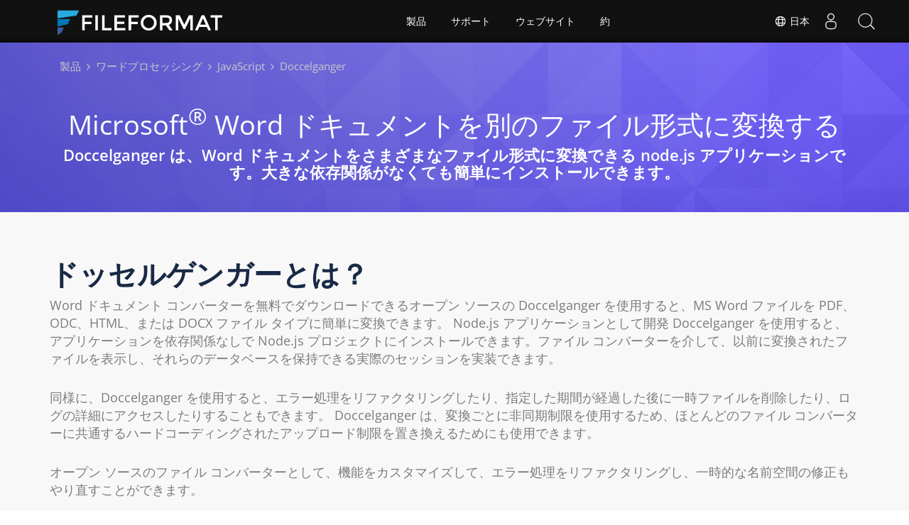

--- FILE ---
content_type: text/html
request_url: https://products.fileformat.com/ja/word-processing/javascript/doccelganger/
body_size: 7339
content:
<!doctype html><html xmlns=http://www.w3.org/1999/xhtml xml:lang=en-gb lang=en-gb dir=ltr><head><meta charset=utf-8><meta name=description content="Doccelganger は、Word<sup>®</sup> ドキュメントをさまざまなファイル形式に変換できる node.js アプリケーションです。大きな依存関係なしに簡単にインストールできます"><meta name=generator content="FileFormat"><meta name=msapplication-config content="/assets/browserconfig.xml"><meta name=msapplication-TileColor content="#FFFFFF"><meta name=theme-color content="#ffffff"><meta name=author content="FileFormat"><meta name=yandex-verification content="463aea80ed1a291d"><meta name=baidu-site-verification content="j0cz9JwGI6"><meta name=viewport content="width=device-width,initial-scale=1,user-scalable=no"><link rel=canonical href=https://products.fileformat.com/ja/word-processing/javascript/doccelganger/><title>オープン ソース JavaScript Word API - MS Word ドキュメントを他のファイル形式に変換する</title><meta name=keywords content="Doccelganger,DOC の解析,DOCX の解析変換,DOC から HTML,DOCX から HTML,DOCX の作成,無料の変換,変換 API,HTML 生成 API,無料の API,無料の API,無料の JavaScript API,無料の DOCX API,無料の DOCX JavaScript API,開くソース JavaScript API,JavaScript APIS,JavaScript を使用して DOCX を作成する,JQuery を使用して DOCX を変換する,Angualr,JS,Free JS API,JS API"><link href=/assets/favicon.ico rel="shortcut icon" type=image/vnd.microsoft.icon><link rel=apple-touch-icon sizes=180x180 href=/assets/apple-touch-icon.png><link rel=icon type=image/png sizes=32x32 href=/assets/favicon-32x32.png><link rel=icon type=image/png sizes=16x16 href=/assets/favicon-16x16.png><link rel=mask-icon href=/assets/safari-pinned-tab.svg color=#ffffff><link rel="shortcut icon" href=/assets/favicon.ico><link href=/assets/favicon.ico rel="shortcut icon" type=image/vnd.microsoft.icon><meta name=google-adsense-account content="ca-pub-5946266927584579"><script async src="https://www.googletagmanager.com/gtag/js?id=G-4XXLLYN6B8"></script>
<script>window.dataLayer=window.dataLayer||[];function gtag(){dataLayer.push(arguments)}gtag("js",new Date),gtag("config","G-4XXLLYN6B8")</script><script async src="https://pagead2.googlesyndication.com/pagead/js/adsbygoogle.js?client=ca-pub-5946266927584579" crossorigin=anonymous></script>
<link href=/css/product.min.css rel=stylesheet><link rel=alternate hreflang=en href=https://products.fileformat.com/word-processing/javascript/doccelganger/><link rel=alternate hreflang=zh href=https://products.fileformat.com/zh/word-processing/javascript/doccelganger/><link rel=alternate hreflang=ru href=https://products.fileformat.com/ru/word-processing/javascript/doccelganger/><link rel=alternate hreflang=fr href=https://products.fileformat.com/fr/word-processing/javascript/doccelganger/><link rel=alternate hreflang=de href=https://products.fileformat.com/de/word-processing/javascript/doccelganger/><link rel=alternate hreflang=tr href=https://products.fileformat.com/tr/word-processing/javascript/doccelganger/><link rel=alternate hreflang=pt href=https://products.fileformat.com/pt/word-processing/javascript/doccelganger/><link rel=alternate hreflang=es href=https://products.fileformat.com/es/word-processing/javascript/doccelganger/><link rel=alternate hreflang=ja href=https://products.fileformat.com/ja/word-processing/javascript/doccelganger/><link rel=alternate hreflang=it href=https://products.fileformat.com/it/word-processing/javascript/doccelganger/><link rel=alternate hreflang=el href=https://products.fileformat.com/el/word-processing/javascript/doccelganger/><link rel=alternate hreflang=ko href=https://products.fileformat.com/ko/word-processing/javascript/doccelganger/><link rel=alternate hreflang=th href=https://products.fileformat.com/th/word-processing/javascript/doccelganger/><link rel=alternate hreflang=vi href=https://products.fileformat.com/vi/word-processing/javascript/doccelganger/><link rel=alternate hreflang=sv href=https://products.fileformat.com/sv/word-processing/javascript/doccelganger/><link rel=alternate hreflang=he href=https://products.fileformat.com/he/word-processing/javascript/doccelganger/><link rel=alternate hreflang=bg href=https://products.fileformat.com/bg/word-processing/javascript/doccelganger/><link rel=alternate hreflang=pl href=https://products.fileformat.com/pl/word-processing/javascript/doccelganger/><link rel=alternate hreflang=id href=https://products.fileformat.com/id/word-processing/javascript/doccelganger/><link rel=alternate hreflang=nl href=https://products.fileformat.com/nl/word-processing/javascript/doccelganger/><link rel=alternate hreflang=hi href=https://products.fileformat.com/hi/word-processing/javascript/doccelganger/><link rel=alternate hreflang=cs href=https://products.fileformat.com/cs/word-processing/javascript/doccelganger/><link rel=alternate hreflang=hu href=https://products.fileformat.com/hu/word-processing/javascript/doccelganger/><link rel=alternate hreflang=uk href=https://products.fileformat.com/uk/word-processing/javascript/doccelganger/><link rel=alternate hreflang=ro href=https://products.fileformat.com/ro/word-processing/javascript/doccelganger/><link rel=alternate hreflang=fa href=https://products.fileformat.com/fa/word-processing/javascript/doccelganger/><link rel=alternate hreflang=no href=https://products.fileformat.com/no/word-processing/javascript/doccelganger/><link rel=alternate hreflang=ar href=https://products.fileformat.com/ar/word-processing/javascript/doccelganger/><link rel=alternate hreflang=az href=https://products.fileformat.com/az/word-processing/javascript/doccelganger/><link rel=alternate hreflang=bn href=https://products.fileformat.com/bn/word-processing/javascript/doccelganger/><link rel=alternate hreflang=da href=https://products.fileformat.com/da/word-processing/javascript/doccelganger/><link rel=alternate hreflang=fi href=https://products.fileformat.com/fi/word-processing/javascript/doccelganger/><link rel=alternate hreflang=ga href=https://products.fileformat.com/ga/word-processing/javascript/doccelganger/><link rel=alternate hreflang=lt href=https://products.fileformat.com/lt/word-processing/javascript/doccelganger/><link rel=alternate hreflang=lv href=https://products.fileformat.com/lv/word-processing/javascript/doccelganger/><link rel=alternate hreflang=ms href=https://products.fileformat.com/ms/word-processing/javascript/doccelganger/><link rel=alternate hreflang=x-default href=https://products.fileformat.com/word-processing/javascript/doccelganger/><script type=application/ld+json>{"@context":"http://schema.org/","@type":"SoftwareApplication","name":"Doccelganger","applicationCategory":"DeveloperApplication","image":[""],"description":"Doccelganger は、Word\u003csup\u003e®\u003c\/sup\u003e ドキュメントをさまざまなファイル形式に変換できる node.js アプリケーションです。大きな依存関係なしに簡単にインストールできます","downloadUrl":"https:\/\/github.com\/btrinh\/doccelganger","operatingSystem":["Windows","Linux","macOS"]}</script><script type=application/ld+json>{"@context":"https://schema.org/","@type":"Article","mainEntityOfPage":{"@type":"WebPage","@id":"https:\/\/products.fileformat.com\/ja\/word-processing\/javascript\/doccelganger\/"},"headline":"オープン ソース JavaScript Word API - MS Word ドキュメントを他のファイル形式に変換する","description":"Doccelganger は、Word\u003csup\u003e®\u003c\/sup\u003e ドキュメントをさまざまなファイル形式に変換できる node.js アプリケーションです。大きな依存関係なしに簡単にインストールできます","image":{"@type":"ImageObject","url":"","width":"","height":""},"author":{"@type":"Organization","name":"Aspose Pty Ltd"},"publisher":{"@type":"Organization","name":"Aspose Pty Ltd","logo":{"@type":"ImageObject","url":"https://about.aspose.com/templates/aspose/img/svg/aspose-logo.svg","width":"","height":""}},"datePublished":"2026-01-22","wordCount":"84","articleBody":"[\u0026nbsp; \u0026nbsp;\u0026nbsp; Microsoft® Word ドキュメントを別のファイル形式に変換する Doccelganger は、Word ドキュメントをさまざまなファイル形式に変換できる node.js アプリケーションです。大きな依存関係がなくても簡単にインストールできます。 ドッセルゲンガーとは？ Word ドキュメント コンバーターを無料でダウンロードできるオープン ソースの Doccelganger を使用すると、MS Word ファイルを PDF、ODC、HTML、または DOCX ファイル タイプに簡単に変換できます。 Node.js アプリケーションとして開発 Doccelganger を使用すると、アプリケーションを依存関係なしで Node.js プロジェクトにインストールできます。ファイル コンバーターを介して、以前に変換されたファイルを表示し、それらのデータベースを保持できる実際のセッションを実装できます。 同様に、Doccelganger を使用すると、エラー処理をリファクタリングしたり、指定した期間が経過した後に一時ファイルを削除したり、ログの詳細にアクセスしたりすることもできます。 Doccelganger は、変換ごとに非同期制限を使用するため、ほとんどのファイル コンバーターに共通するハードコーディングされたアップロード制限を置き換えるためにも使用できます。 オープン ソースのファイル コンバーターとして、機能をカスタマイズして、エラー処理をリファクタリングし、一時的な名前空間の修正もやり直すことができます。 概要 プラットフォーム非依存 サポートされているファイル形式 概要 Doccelganger 機能の概要。 機能の概要 PDFに変換 ODT に変換 HTMLに変換 DOCX に変換 ドッセルゲンガー Doccelganger は、次の形式をサポートしています。 読者 DOCX, DOC ライター DOCX, DOC, ODT, HTML, PDF ドッセルゲンガー プラットフォーム非依存 Doccelganger は Java ランタイムのみを必要とします。 JavaScript ドッセルゲンガー Previous Next ドッセルゲンガー入門 Doccelganger ライブラリをインストールするには、npm を使用することをお勧めします。スムーズなインストールのために次のコマンドを使用してください npm 経由で Doccelganger をインストールします。 npm install doccelganger]"}</script><script type=application/ld+json>{"@context":"https://schema.org","@type":"Organization","name":"Aspose Pty. Ltd.","url":"https://www.aspose.com","logo":"https://about.aspose.com/templates/aspose/img/svg/aspose-logo.svg","alternateName":"Aspose","sameAs":["https://www.facebook.com/Aspose/","https://twitter.com/Aspose","https://www.youtube.com/user/AsposeVideo","https://www.linkedin.com/company/aspose","https://stackoverflow.com/questions/tagged/aspose","https://aspose.quora.com/","https://aspose.github.io/"],"contactPoint":[{"@type":"ContactPoint","telephone":"+1 903 306 1676","contactType":"sales","areaServed":"US","availableLanguage":"en"},{"@type":"ContactPoint","telephone":"+44 141 628 8900","contactType":"sales","areaServed":"GB","availableLanguage":"en"},{"@type":"ContactPoint","telephone":"+61 2 8006 6987","contactType":"sales","areaServed":"AU","availableLanguage":"en"}]}</script><style>.bg-javascript{background-color:#f5de19;border-radius:50%}</style></head><body class="fileformatmain sdklogo"><style>.topbreadcrumb{position:relative}.topbreadcrumb ol{position:absolute;padding:0 0 0 10px}.topbreadcrumb li{color:#cacaca;font-weight:400;padding:8px 0;display:inline-block;margin:0 4px}.topbreadcrumb li a{display:inline-block;color:#cacaca!important;display:inline-block}.topbreadcrumb li a:hover{color:#fff!important}@media(max-width:992px) and (min-width:0px){.header1{margin-top:0!important;padding-top:80px!important}.topbreadcrumb ol.productbreadcrumbs{padding:0 20px!important}}</style><div class="container topbreadcrumb"><div class=row><div class="col-md-12 p-0"><ol class="d-flex align-items-center m-0 productbreadcrumbs p-0" itemscope itemtype=https://schema.org/BreadcrumbList><li itemprop=itemListElement itemscope itemtype=https://schema.org/ListItem><a href=https://products.fileformat.com/ja/ itemprop=item><span itemprop=name>製品</span></a><meta itemprop=position content="1"></li><li itemprop=itemListElement itemscope itemtype=https://schema.org/ListItem><i class="fa fa-angle-right">&nbsp;</i>
<a itemprop=item href=https://products.fileformat.com/ja/word-processing/><span itemprop=name>ワードプロセッシング</span></a><meta itemprop=position content="2"></li><li itemprop=itemListElement itemscope itemtype=https://schema.org/ListItem><i class="fa fa-angle-right">&nbsp;</i>
<a itemprop=item href=https://products.fileformat.com/ja/word-processing/javascript/><span itemprop=name>JavaScript</span></a><meta itemprop=position content="3"></li><li itemprop=itemListElement itemscope itemtype=https://schema.org/ListItem><i class="fa fa-angle-right">&nbsp;</i>
<span itemprop=name>Doccelganger</span><meta itemprop=position content="4"></li></ol></div></div></div></div><div id=main-content><div class=item-page><meta itemprop=inLanguage content="en-GB"><div itemprop=articleBody><div class=siteContentPanel100w><div class="container-fluid header1 minify-header header3 tl fileformatproducheader" style=height:inherit><div class=container><div class="row pt-lg-5"><div class="col-md-12 tc"><div class=clearfix>&nbsp;</div><div class=clearfix>&nbsp;&nbsp;</div><h1 style=margin-top:auto!important>Microsoft<sup>®</sup> Word ドキュメントを別のファイル形式に変換する</h1><h2>Doccelganger は、Word ドキュメントをさまざまなファイル形式に変換できる node.js アプリケーションです。大きな依存関係がなくても簡単にインストールできます。</h2></div></div></div></div><div class="container-fluid diagram-tab-content sdktab bg-gray"><div class=row><div class=container><div class=cleartop></div><a id=overview class=anchor></a><h2 class=h2title>ドッセルゲンガーとは？</h2><p>Word ドキュメント コンバーターを無料でダウンロードできるオープン ソースの Doccelganger を使用すると、MS Word ファイルを PDF、ODC、HTML、または DOCX ファイル タイプに簡単に変換できます。 Node.js アプリケーションとして開発 Doccelganger を使用すると、アプリケーションを依存関係なしで Node.js プロジェクトにインストールできます。ファイル コンバーターを介して、以前に変換されたファイルを表示し、それらのデータベースを保持できる実際のセッションを実装できます。</p><p>同様に、Doccelganger を使用すると、エラー処理をリファクタリングしたり、指定した期間が経過した後に一時ファイルを削除したり、ログの詳細にアクセスしたりすることもできます。 Doccelganger は、変換ごとに非同期制限を使用するため、ほとんどのファイル コンバーターに共通するハードコーディングされたアップロード制限を置き換えるためにも使用できます。</p><p>オープン ソースのファイル コンバーターとして、機能をカスタマイズして、エラー処理をリファクタリングし、一時的な名前空間の修正もやり直すことができます。</p><ul class="nav nav-pills nav-center"><li data-target=#diagramcarousel data-slide-to=0><a href=#>概要</a></li><li data-target=#diagramcarousel data-slide-to=2><a href=#>プラットフォーム非依存</a></li><li data-target=#diagramcarousel data-slide-to=1><a class=activetab href=#>サポートされているファイル形式</a></li></ul></div></div></div><div id=diagrams class="container-fluid diagram-tab bg-white"><div class=container><div class=row><div id=diagramcarousel class="carousel slide" data-ride=carousel><div class=carousel-inner><div class=item><h3>概要</h3><p>Doccelganger 機能の概要。</p><div class="diagram1 d1-poi"><div class=d1-row><div class="d1-col d1-right"><header>機能の概要</header><ul><li>PDFに変換</li><li>ODT に変換</li><li>HTMLに変換</li><li>DOCX に変換</li></ul></div></div><div class=d1-logo style=border:none><header>ドッセルゲンガー</header><footer><small></small></footer></div></div></div><div class=item><p>Doccelganger は、次の形式をサポートしています。</p><div class="diagram1 d2 d1-poi"><div class=d1-row><div class="d1-col d1-left"><header><i class="fa fa-arrows-v"> </i> 読者</header><ul><li>  <a href=https://docs.fileformat.com/ja/word-processing/docx/>DOCX</a>, <a href=https://docs.fileformat.com/ja/word-processing/doc/>DOC</a></li></ul></div><div class="d1-col d1-right"><header><i class="fa fa-long-arrow-down"> </i> ライター</header><ul><li>  <a href=https://docs.fileformat.com/ja/word-processing/docx/>DOCX</a>, <a href=https://docs.fileformat.com/ja/word-processing/doc/>DOC</a>, <a href=https://docs.fileformat.com/ja/word-processing/odt/>ODT</a>, <a href=https://docs.fileformat.com/ja/web/html/>HTML</a>, <a href=https://docs.fileformat.com/ja/pdf/>PDF</a></li></ul></div></div><div class=d1-logo style=border:none><header>ドッセルゲンガー</header><footer><small></small></footer></div></div></div><div class=item><h3>プラットフォーム非依存</h3><p>Doccelganger は Java ランタイムのみを必要とします。</p><div class="diagram1 d1-poi"><div class=d1-row><div class="d1-col d1-left"><header><i class="fa fa-cubes"> </i>JavaScript</header></div><div class="d1-col d1-right"> </div></div><div class=d1-logo style=border:none><header>ドッセルゲンガー</header><footer><small></small></footer></div></div></div></div></div></div><a class="left carousel-control" href=#diagramcarousel data-slide=prev><span class=sr-only>Previous</span></a> <a class="right carousel-control" href=#diagramcarousel data-slide=next><span class=sr-only>Next</span></a></div></div><div class="container-fluid features-section bg-gray singleproduct"><a id=features class=anchor></a><div class=row><div class=container><h2 class=h2title>ドッセルゲンガー入門</h2><p>Doccelganger ライブラリをインストールするには、npm を使用することをお勧めします。スムーズなインストールのために次のコマンドを使用してください</p><div id=code class=codeblock><h3><strong>npm 経由で Doccelganger をインストールします。</strong></h3><pre><code class="html hljs">npm install doccelganger </code></pre></div></div></div></div></div></div></div></div><script src=/js/highlight.pack.js></script>
<script>hljs.initHighlightingOnLoad()</script><script src=/js/jquery.js type=text/javascript></script>
<script src=/js/bootstrap.js type=text/javascript></script>
<script src=/js/template.js type=text/javascript defer></script><script>(function(e,t,n,s,o,i,a){e.ContainerizeMenuObject=o,e[o]=e[o]||function(){(e[o].q=e[o].q||[]).push(arguments)},e[o].l=1*new Date,i=t.createElement(n),a=t.getElementsByTagName(n)[0],i.async=1,i.src=s,a.parentNode.append(i)})(window,document,"script","https://menu.containerize.com/scripts/engine.min.js?v=1.0.1","fileformat-ja")</script><div class=lang-selector id=locale style=display:none!important><a><em class="flag-jp flag-24"></em>&nbsp;日本</a></div><div class="modal fade lanpopup" id=langModal tabindex=-1 aria-labelledby=langModalLabel data-nosnippet aria-modal=true role=dialog style=display:none><div class="modal-dialog modal-dialog-centered modal-lg"><div class=modal-content style=background-color:#343a40><a class=lang-close id=lang-close><img src=https://www.aspose.com/images/common/close.svg width=14 height=14 alt=Close></em></a><div class=modal-body><div class=rowbox><div class="col langbox"><a href=https://products.fileformat.com/word-processing/javascript/doccelganger/ data-title=En class=langmenu><span><em class="flag-us flag-24"></em>&nbsp;English</span></a></div><div class="col langbox"><a href=https://products.fileformat.com/zh/word-processing/javascript/doccelganger/ data-title=Zh class=langmenu><span><em class="flag-cn flag-24"></em>&nbsp;中国人</span></a></div><div class="col langbox"><a href=https://products.fileformat.com/ru/word-processing/javascript/doccelganger/ data-title=Ru class=langmenu><span><em class="flag-ru flag-24"></em>&nbsp;Русский</span></a></div><div class="col langbox"><a href=https://products.fileformat.com/fr/word-processing/javascript/doccelganger/ data-title=Fr class=langmenu><span><em class="flag-fr flag-24"></em>&nbsp;Français</span></a></div><div class="col langbox"><a href=https://products.fileformat.com/de/word-processing/javascript/doccelganger/ data-title=De class=langmenu><span><em class="flag-de flag-24"></em>&nbsp;Deutsch</span></a></div><div class="col langbox"><a href=https://products.fileformat.com/tr/word-processing/javascript/doccelganger/ data-title=Tr class=langmenu><span><em class="flag-tr flag-24"></em>&nbsp;Türkçe</span></a></div><div class="col langbox"><a href=https://products.fileformat.com/pt/word-processing/javascript/doccelganger/ data-title=Pt class=langmenu><span><em class="flag-pt flag-24"></em>&nbsp;Português</span></a></div><div class="col langbox"><a href=https://products.fileformat.com/es/word-processing/javascript/doccelganger/ data-title=Es class=langmenu><span><em class="flag-es flag-24"></em>&nbsp;Español</span></a></div><div class="col langbox"><a href=https://products.fileformat.com/it/word-processing/javascript/doccelganger/ data-title=It class=langmenu><span><em class="flag-it flag-24"></em>&nbsp;Italiano</span></a></div><div class="col langbox"><a href=https://products.fileformat.com/el/word-processing/javascript/doccelganger/ data-title=El class=langmenu><span><em class="flag-gr flag-24"></em>&nbsp;Ελληνικά</span></a></div><div class="col langbox"><a href=https://products.fileformat.com/ko/word-processing/javascript/doccelganger/ data-title=Ko class=langmenu><span><em class="flag-kr flag-24"></em>&nbsp;한국인</span></a></div><div class="col langbox"><a href=https://products.fileformat.com/th/word-processing/javascript/doccelganger/ data-title=Th class=langmenu><span><em class="flag-th flag-24"></em>&nbsp;ไทย</span></a></div><div class="col langbox"><a href=https://products.fileformat.com/vi/word-processing/javascript/doccelganger/ data-title=Vi class=langmenu><span><em class="flag-vn flag-24"></em>&nbsp;Tiếng Việt</span></a></div><div class="col langbox"><a href=https://products.fileformat.com/sv/word-processing/javascript/doccelganger/ data-title=Sv class=langmenu><span><em class="flag-se flag-24"></em>&nbsp;Svenska</span></a></div><div class="col langbox"><a href=https://products.fileformat.com/he/word-processing/javascript/doccelganger/ data-title=He class=langmenu><span><em class="flag-il flag-24"></em>&nbsp;עִברִית</span></a></div><div class="col langbox"><a href=https://products.fileformat.com/bg/word-processing/javascript/doccelganger/ data-title=Bg class=langmenu><span><em class="flag-bg flag-24"></em>&nbsp;български</span></a></div><div class="col langbox"><a href=https://products.fileformat.com/pl/word-processing/javascript/doccelganger/ data-title=Pl class=langmenu><span><em class="flag-pl flag-24"></em>&nbsp;Polski</span></a></div><div class="col langbox"><a href=https://products.fileformat.com/id/word-processing/javascript/doccelganger/ data-title=Id class=langmenu><span><em class="flag-id flag-24"></em>&nbsp;Indonesia</span></a></div><div class="col langbox"><a href=https://products.fileformat.com/nl/word-processing/javascript/doccelganger/ data-title=Nl class=langmenu><span><em class="flag-nl flag-24"></em>&nbsp;Dutch</span></a></div><div class="col langbox"><a href=https://products.fileformat.com/hi/word-processing/javascript/doccelganger/ data-title=Hi class=langmenu><span><em class="flag-in flag-24"></em>&nbsp;हिन्दी</span></a></div><div class="col langbox"><a href=https://products.fileformat.com/cs/word-processing/javascript/doccelganger/ data-title=Cs class=langmenu><span><em class="flag-cz flag-24"></em>&nbsp;čeština</span></a></div><div class="col langbox"><a href=https://products.fileformat.com/hu/word-processing/javascript/doccelganger/ data-title=Hu class=langmenu><span><em class="flag-hu flag-24"></em>&nbsp;Magyar</span></a></div><div class="col langbox"><a href=https://products.fileformat.com/uk/word-processing/javascript/doccelganger/ data-title=Uk class=langmenu><span><em class="flag-ua flag-24"></em>&nbsp;українська</span></a></div><div class="col langbox"><a href=https://products.fileformat.com/ro/word-processing/javascript/doccelganger/ data-title=Ro class=langmenu><span><em class="flag-ro flag-24"></em>&nbsp;Română</span></a></div><div class="col langbox"><a href=https://products.fileformat.com/fa/word-processing/javascript/doccelganger/ data-title=Fa class=langmenu><span><em class="flag-ir flag-24"></em>&nbsp;فارسی</span></a></div><div class="col langbox"><a href=https://products.fileformat.com/no/word-processing/javascript/doccelganger/ data-title=No class=langmenu><span><em class="flag-no flag-24"></em>&nbsp;Norsk</span></a></div><div class="col langbox"><a href=https://products.fileformat.com/ar/word-processing/javascript/doccelganger/ data-title=Ar class=langmenu><span><em class="flag-sa flag-24"></em>&nbsp;عربي</span></a></div><div class="col langbox"><a href=https://products.fileformat.com/az/word-processing/javascript/doccelganger/ data-title=Az class=langmenu><span><em class="flag-az flag-24"></em>&nbsp;Azəri</span></a></div><div class="col langbox"><a href=https://products.fileformat.com/bn/word-processing/javascript/doccelganger/ data-title=Bn class=langmenu><span><em class="flag-bn flag-24"></em>&nbsp;বাংলা</span></a></div><div class="col langbox"><a href=https://products.fileformat.com/da/word-processing/javascript/doccelganger/ data-title=Da class=langmenu><span><em class="flag-da flag-24"></em>&nbsp;Dansk</span></a></div><div class="col langbox"><a href=https://products.fileformat.com/fi/word-processing/javascript/doccelganger/ data-title=Fi class=langmenu><span><em class="flag-fi flag-24"></em>&nbsp;Suomen</span></a></div><div class="col langbox"><a href=https://products.fileformat.com/ga/word-processing/javascript/doccelganger/ data-title=Ga class=langmenu><span><em class="flag-ir flag-24"></em>&nbsp;Gaeilge</span></a></div><div class="col langbox"><a href=https://products.fileformat.com/lt/word-processing/javascript/doccelganger/ data-title=Lt class=langmenu><span><em class="flag-lt flag-24"></em>&nbsp;Lietuvių</span></a></div><div class="col langbox"><a href=https://products.fileformat.com/lv/word-processing/javascript/doccelganger/ data-title=Lv class=langmenu><span><em class="flag-lv flag-24"></em>&nbsp;Latviski</span></a></div><div class="col langbox"><a href=https://products.fileformat.com/ms/word-processing/javascript/doccelganger/ data-title=Ms class=langmenu><span><em class="flag-ml flag-24"></em>&nbsp;Melayu</span></a></div></div></div></div></div></div></div><script defer>const langshowpop=document.getElementById("locale"),langhidepop=document.getElementById("lang-close");langshowpop.addEventListener("click",addClass,!1),langhidepop.addEventListener("click",removeClass,!1);function addClass(){var e=document.querySelector(".lanpopup");e.classList.toggle("show")}function removeClass(){var e=document.querySelector(".lanpopup");e.classList.remove("show")}</script><script defer>const observer=new MutationObserver((e,t)=>{const n=document.getElementById("DynabicMenuUserControls");if(n){const e=document.getElementById("locale");n.prepend(e),e.setAttribute("id","localswitch"),e.setAttribute("style","visibility:visible"),t.disconnect();return}});observer.observe(document,{childList:!0,subtree:!0})</script><link rel=stylesheet href=https://www.fileformat.com/css/locale.min.css><div class=custom><p><script>$(document).ready(function(){$(".carousel").carousel({interval:!1}),$(".siteTop_ContentContainer").find("button").click(function(){$("#navbar-button").toggleClass("topbutton"),updatePricing()})})</script><script>$(function(){$('a[href*="#"]:not([href="#"])').click(function(){if(location.pathname.replace(/^\//,"")==this.pathname.replace(/^\//,"")&&location.hostname==this.hostname){var e=$(this.hash),e=e.length?e:$("[name="+this.hash.slice(1)+"]");if(e.length)return $("html, body").animate({scrollTop:e.offset().top},1e3),!1}})})</script><script>$(document).ready(function(){$(window).scroll(function(){$(this).scrollTop()>150?$(".backtop").fadeIn():$(".backtop").fadeOut()}),$(".backtop").click(function(){return $("html, body").animate({scrollTop:0},600),!1})})</script><script>$(document).ready(function(){var e,t,n=$(".stickytop");$(".sub-menu-container").prepend('<div id="sticky'+(n.length+1)+'" class="stickytopheight">&nbsp;</div>'),t=$(".stickytopheight").offset().top,e=function(){var e=$(window).scrollTop();e>t?($(".sub-menu-container").addClass("stickysubmenu"),$(".content2").addClass("pd88"),$(".rhs-menu .rhs-box ").addClass("rhs-fixed")):($(".sub-menu-container").removeClass("stickysubmenu"),$(".content2").removeClass("pd88"),$(".rhs-menu .rhs-box ").removeClass("rhs-fixed"))},e(),$(window).scroll(function(){e()})})</script><script>$(function(){$(".nav-center li a").on("click",function(){$(".nav-center li a.activetab").removeClass("activetab"),$(this).addClass("activetab")})})</script><script>$(document).ready(function(){/Android|webOS|iPhone|iPad|iPod|BlackBerry|IEMobile|Opera Mini/i.test(navigator.userAgent)&&$(".mobileanchor").attr("href","#")})</script><script>$(window).scroll(function(){var e=$(window).scrollTop();e>=100?$(".anchor").each(function(t){$(this).position().top<=e+170&&($(".nav a.active").removeClass("active"),$(".nav a").eq(t).addClass("active"))}):($(".nav a.active").removeClass("active"),$(".nav a:first").addClass("active"))}).scroll(),$(".profuctfamilyrhs .api-link a").click(function(){$(this).hasClass("activeurl")?$(".profuctfamilyrhs .api-link a").removeClass("activeurl"):($(".profuctfamilyrhs .api-link a").removeClass("activeurl"),$(this).addClass("activeurl"))})</script></p></div><script>$(".ff_search-panel button").click(function(){$(".fileformatbg").toggleClass("heightjump")}),$(".multi-column-dropdown li a").click(function(){$(".fileformatbg").toggleClass("heightjump")})</script><script src=/js/moment.min.js></script>
<script src=/js/rss-feeds.js></script>
<script>jQuery("#rss-feeds").hide(),jQuery(function(){jQuery("#rss-feeds").rss("https://news.fileformat.com/rss",{limit:4,ssl:!0,dateFormat:"MMMM, Do, YYYY",entryTemplate:'<li> <span><a href="/{url}" rel="nofollow">{title}</a><p>{date}</p></span></li>'})}),$(function(){setTimeout(function(){jQuery("#rss-feeds").fadeIn()},2e3)}),$(function(){setTimeout(function(){$('#rss-feeds a[href^="/"]').attr("href",function(e,t){return t.substr(1)})},2500)})</script><script>$(function(){$(".nav-center li a").on("click",function(){$(".nav-center li a.activetab").removeClass("activetab"),$(this).addClass("activetab")})})</script><script>$("a.carousel-control").click(function(e){e.stopPropagation();var t=$(this).data("slide");$("#diagramcarousel .carousel-inner .item").each(function(e){if($(this).data("id")==t)return t=e,!1}),$("#diagramcarousel").carousel(t)}),$(window).scroll(function(){var e=$(window).scrollTop();e>=100?$(".anchor").each(function(t){$(this).position().top<=e+170&&($(".nav a.active").removeClass("active"),$(".nav a").eq(t).addClass("active"))}):($(".nav a.active").removeClass("active"),$(".nav a:first").addClass("active"))}).scroll(),$(".profuctfamilyrhs .api-link a").click(function(){$(this).hasClass("activeurl")?$(".profuctfamilyrhs .api-link a").removeClass("activeurl"):($(".profuctfamilyrhs .api-link a").removeClass("activeurl"),$(this).addClass("activeurl"))})</script><script>$(".diagram-tab-content .nav-center li a").each(function(e,t){var n=$(t),s=n.html().split(/\s+/),o=s.pop(),i=s.join(" ");n.html([i," <em>",o,"</em>"].join(""))}),$(".diagram-tab-content .nav-center a").removeClass("activetab"),$(".diagram-tab-content .nav-center li:nth-child(2) a").addClass("activetab"),$("#diagramcarousel .carousel-inner .item.active").removeClass("active"),$("#diagramcarousel .carousel-inner .item:nth-child(2)").addClass("active"),$(".diagram-tab-content.sdktab .nav-center a").removeClass("activetab"),$(".diagram-tab-content.sdktab  .nav-center li:nth-child(3) a").addClass("activetab"),$("#diagramcarousel.sdktabslide  .carousel-inner .item.active").removeClass("active"),$("#diagramcarousel.sdktabslide .carousel-inner .item:nth-child(3)").addClass("active"),$("#testimonialcarousel").carousel({interval:15e3})</script><script>$(document).ready(function(){$(".carousel").carousel({interval:!1})})</script></body></html>

--- FILE ---
content_type: text/html; charset=utf-8
request_url: https://www.google.com/recaptcha/api2/aframe
body_size: 270
content:
<!DOCTYPE HTML><html><head><meta http-equiv="content-type" content="text/html; charset=UTF-8"></head><body><script nonce="oxLYzu_Z5FP5XKT5j1wQCg">/** Anti-fraud and anti-abuse applications only. See google.com/recaptcha */ try{var clients={'sodar':'https://pagead2.googlesyndication.com/pagead/sodar?'};window.addEventListener("message",function(a){try{if(a.source===window.parent){var b=JSON.parse(a.data);var c=clients[b['id']];if(c){var d=document.createElement('img');d.src=c+b['params']+'&rc='+(localStorage.getItem("rc::a")?sessionStorage.getItem("rc::b"):"");window.document.body.appendChild(d);sessionStorage.setItem("rc::e",parseInt(sessionStorage.getItem("rc::e")||0)+1);localStorage.setItem("rc::h",'1769425689923');}}}catch(b){}});window.parent.postMessage("_grecaptcha_ready", "*");}catch(b){}</script></body></html>

--- FILE ---
content_type: text/javascript; charset=utf-8
request_url: https://www.feedrapp.info/?callback=jQuery31106952301051607093_1769425688423&q=https%3A%2F%2Fnews.fileformat.com%2Frss&num=4&_=1769425688424
body_size: 551
content:
jQuery31106952301051607093_1769425688423({"responseStatus":200,"responseDetails":null,"responseData":{"feed":{"feedUrl":"https://news.fileformat.com/rss","title":"File Format News","link":"https://news.fileformat.com/","description":"","author":"","entries":[{"title":"Common Compression File Formats | Scott Granneman","link":"https://granneman.com/tech/background/compressionfileformats","content":"\n          \n            <p><a href=\"news.fileformat.coms/g1ua9j/common_compression_file_formats_scott\">Comments</a></p>\n        ","contentSnippet":"\n          \n            Comments\n        ","publishedDate":"2025-04-08T02:34:48.000Z","categories":[{"name":"Compression"}],"author":"kashif.iqbal@users.fileformat.com (kashif.iqbal)"},{"title":"The tar archive format, its extensions, and why GNU tar extracts in quadratic time - Mort's Ramblings","link":"https://mort.coffee/home/tar/","content":"\n          \n            <p><a href=\"news.fileformat.coms/l6pscu/tar_archive_format_its_extensions_why_gnu\">Comments</a></p>\n        ","contentSnippet":"\n          \n            Comments\n        ","publishedDate":"2023-04-29T11:49:59.000Z","categories":[{"name":"Compression"}],"author":"asposeemailtest3@users.fileformat.com (asposeemailtest3)"},{"title":"Decker File Format","link":"https://beyondloom.com/decker/format.html","content":"\n          \n            <p><a href=\"news.fileformat.coms/ugvba7/decker_file_format\">Comments</a></p>\n        ","contentSnippet":"\n          \n            Comments\n        ","publishedDate":"2023-04-02T05:26:41.000Z","categories":[{"name":"Audio"}],"author":"asposeemailtest3@users.fileformat.com (asposeemailtest3)"},{"title":"Textual - The Heisenbug lurking in your async code","link":"https://textual.textualize.io/blog/2023/02/11/the-heisenbug-lurking-in-your-async-code/","content":"\n          \n            <p><a href=\"news.fileformat.coms/ithjjf/textual_heisenbug_lurking_your_async\">Comments</a></p>\n        ","contentSnippet":"\n          \n            Comments\n        ","publishedDate":"2023-02-12T12:18:56.000Z","categories":[{"name":"Programming"}],"author":"asposeemailtest3@users.fileformat.com (asposeemailtest3)"}]}}});